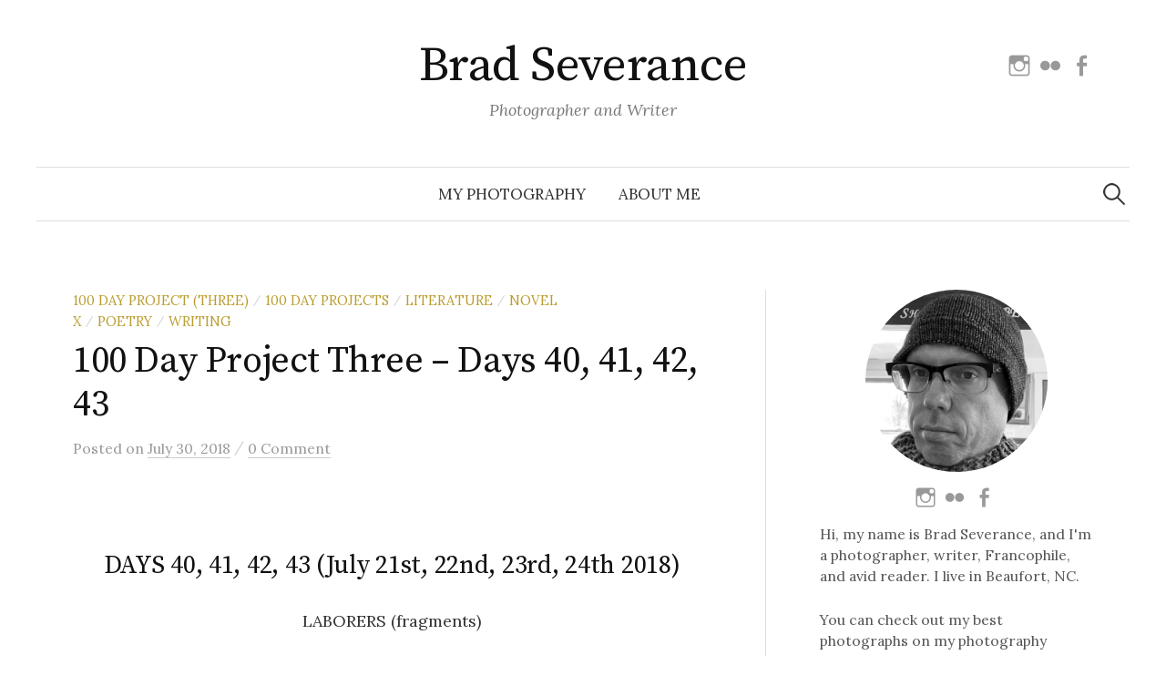

--- FILE ---
content_type: text/html; charset=UTF-8
request_url: http://www.bradseverance.com/100-day-project-3-days-40-41-42-43/
body_size: 18287
content:
<!DOCTYPE html>
<html lang="en-US">
<head>
<meta charset="UTF-8">
<meta name="viewport" content="width=device-width, initial-scale=1">
<link rel="pingback" href="http://www.bradseverance.com/xmlrpc.php">
<title>100 Day Project Three &#8211; Days 40, 41, 42, 43 &#8211; Brad Severance</title>
<meta name='robots' content='max-image-preview:large' />
<link rel='dns-prefetch' href='//www.bradseverance.com' />
<link rel='dns-prefetch' href='//secure.gravatar.com' />
<link rel='dns-prefetch' href='//stats.wp.com' />
<link rel='dns-prefetch' href='//fonts.googleapis.com' />
<link rel='dns-prefetch' href='//v0.wordpress.com' />
<link rel='dns-prefetch' href='//widgets.wp.com' />
<link rel='dns-prefetch' href='//s0.wp.com' />
<link rel='dns-prefetch' href='//0.gravatar.com' />
<link rel='dns-prefetch' href='//1.gravatar.com' />
<link rel='dns-prefetch' href='//2.gravatar.com' />
<link rel='preconnect' href='//i0.wp.com' />
<link rel='preconnect' href='//c0.wp.com' />
<link rel="alternate" type="application/rss+xml" title="Brad Severance &raquo; Feed" href="https://www.bradseverance.com/feed/" />
<link rel="alternate" type="application/rss+xml" title="Brad Severance &raquo; Comments Feed" href="https://www.bradseverance.com/comments/feed/" />
<link rel="alternate" type="application/rss+xml" title="Brad Severance &raquo; 100 Day Project Three &#8211; Days 40, 41, 42, 43 Comments Feed" href="https://www.bradseverance.com/100-day-project-3-days-40-41-42-43/feed/" />
<link rel="alternate" title="oEmbed (JSON)" type="application/json+oembed" href="https://www.bradseverance.com/wp-json/oembed/1.0/embed?url=https%3A%2F%2Fwww.bradseverance.com%2F100-day-project-3-days-40-41-42-43%2F" />
<link rel="alternate" title="oEmbed (XML)" type="text/xml+oembed" href="https://www.bradseverance.com/wp-json/oembed/1.0/embed?url=https%3A%2F%2Fwww.bradseverance.com%2F100-day-project-3-days-40-41-42-43%2F&#038;format=xml" />
<style id='wp-img-auto-sizes-contain-inline-css' type='text/css'>
img:is([sizes=auto i],[sizes^="auto," i]){contain-intrinsic-size:3000px 1500px}
/*# sourceURL=wp-img-auto-sizes-contain-inline-css */
</style>
<link rel='stylesheet' id='jetpack_related-posts-css' href='https://c0.wp.com/p/jetpack/15.4/modules/related-posts/related-posts.css' type='text/css' media='all' />
<style id='wp-emoji-styles-inline-css' type='text/css'>

	img.wp-smiley, img.emoji {
		display: inline !important;
		border: none !important;
		box-shadow: none !important;
		height: 1em !important;
		width: 1em !important;
		margin: 0 0.07em !important;
		vertical-align: -0.1em !important;
		background: none !important;
		padding: 0 !important;
	}
/*# sourceURL=wp-emoji-styles-inline-css */
</style>
<style id='wp-block-library-inline-css' type='text/css'>
:root{--wp-block-synced-color:#7a00df;--wp-block-synced-color--rgb:122,0,223;--wp-bound-block-color:var(--wp-block-synced-color);--wp-editor-canvas-background:#ddd;--wp-admin-theme-color:#007cba;--wp-admin-theme-color--rgb:0,124,186;--wp-admin-theme-color-darker-10:#006ba1;--wp-admin-theme-color-darker-10--rgb:0,107,160.5;--wp-admin-theme-color-darker-20:#005a87;--wp-admin-theme-color-darker-20--rgb:0,90,135;--wp-admin-border-width-focus:2px}@media (min-resolution:192dpi){:root{--wp-admin-border-width-focus:1.5px}}.wp-element-button{cursor:pointer}:root .has-very-light-gray-background-color{background-color:#eee}:root .has-very-dark-gray-background-color{background-color:#313131}:root .has-very-light-gray-color{color:#eee}:root .has-very-dark-gray-color{color:#313131}:root .has-vivid-green-cyan-to-vivid-cyan-blue-gradient-background{background:linear-gradient(135deg,#00d084,#0693e3)}:root .has-purple-crush-gradient-background{background:linear-gradient(135deg,#34e2e4,#4721fb 50%,#ab1dfe)}:root .has-hazy-dawn-gradient-background{background:linear-gradient(135deg,#faaca8,#dad0ec)}:root .has-subdued-olive-gradient-background{background:linear-gradient(135deg,#fafae1,#67a671)}:root .has-atomic-cream-gradient-background{background:linear-gradient(135deg,#fdd79a,#004a59)}:root .has-nightshade-gradient-background{background:linear-gradient(135deg,#330968,#31cdcf)}:root .has-midnight-gradient-background{background:linear-gradient(135deg,#020381,#2874fc)}:root{--wp--preset--font-size--normal:16px;--wp--preset--font-size--huge:42px}.has-regular-font-size{font-size:1em}.has-larger-font-size{font-size:2.625em}.has-normal-font-size{font-size:var(--wp--preset--font-size--normal)}.has-huge-font-size{font-size:var(--wp--preset--font-size--huge)}:root .has-text-align-center{text-align:center}:root .has-text-align-left{text-align:left}:root .has-text-align-right{text-align:right}.has-fit-text{white-space:nowrap!important}#end-resizable-editor-section{display:none}.aligncenter{clear:both}.items-justified-left{justify-content:flex-start}.items-justified-center{justify-content:center}.items-justified-right{justify-content:flex-end}.items-justified-space-between{justify-content:space-between}.screen-reader-text{word-wrap:normal!important;border:0;clip-path:inset(50%);height:1px;margin:-1px;overflow:hidden;padding:0;position:absolute;width:1px}.screen-reader-text:focus{background-color:#ddd;clip-path:none;color:#444;display:block;font-size:1em;height:auto;left:5px;line-height:normal;padding:15px 23px 14px;text-decoration:none;top:5px;width:auto;z-index:100000}html :where(.has-border-color){border-style:solid}html :where([style*=border-top-color]){border-top-style:solid}html :where([style*=border-right-color]){border-right-style:solid}html :where([style*=border-bottom-color]){border-bottom-style:solid}html :where([style*=border-left-color]){border-left-style:solid}html :where([style*=border-width]){border-style:solid}html :where([style*=border-top-width]){border-top-style:solid}html :where([style*=border-right-width]){border-right-style:solid}html :where([style*=border-bottom-width]){border-bottom-style:solid}html :where([style*=border-left-width]){border-left-style:solid}html :where(img[class*=wp-image-]){height:auto;max-width:100%}:where(figure){margin:0 0 1em}html :where(.is-position-sticky){--wp-admin--admin-bar--position-offset:var(--wp-admin--admin-bar--height,0px)}@media screen and (max-width:600px){html :where(.is-position-sticky){--wp-admin--admin-bar--position-offset:0px}}

/*# sourceURL=wp-block-library-inline-css */
</style><style id='global-styles-inline-css' type='text/css'>
:root{--wp--preset--aspect-ratio--square: 1;--wp--preset--aspect-ratio--4-3: 4/3;--wp--preset--aspect-ratio--3-4: 3/4;--wp--preset--aspect-ratio--3-2: 3/2;--wp--preset--aspect-ratio--2-3: 2/3;--wp--preset--aspect-ratio--16-9: 16/9;--wp--preset--aspect-ratio--9-16: 9/16;--wp--preset--color--black: #000000;--wp--preset--color--cyan-bluish-gray: #abb8c3;--wp--preset--color--white: #ffffff;--wp--preset--color--pale-pink: #f78da7;--wp--preset--color--vivid-red: #cf2e2e;--wp--preset--color--luminous-vivid-orange: #ff6900;--wp--preset--color--luminous-vivid-amber: #fcb900;--wp--preset--color--light-green-cyan: #7bdcb5;--wp--preset--color--vivid-green-cyan: #00d084;--wp--preset--color--pale-cyan-blue: #8ed1fc;--wp--preset--color--vivid-cyan-blue: #0693e3;--wp--preset--color--vivid-purple: #9b51e0;--wp--preset--gradient--vivid-cyan-blue-to-vivid-purple: linear-gradient(135deg,rgb(6,147,227) 0%,rgb(155,81,224) 100%);--wp--preset--gradient--light-green-cyan-to-vivid-green-cyan: linear-gradient(135deg,rgb(122,220,180) 0%,rgb(0,208,130) 100%);--wp--preset--gradient--luminous-vivid-amber-to-luminous-vivid-orange: linear-gradient(135deg,rgb(252,185,0) 0%,rgb(255,105,0) 100%);--wp--preset--gradient--luminous-vivid-orange-to-vivid-red: linear-gradient(135deg,rgb(255,105,0) 0%,rgb(207,46,46) 100%);--wp--preset--gradient--very-light-gray-to-cyan-bluish-gray: linear-gradient(135deg,rgb(238,238,238) 0%,rgb(169,184,195) 100%);--wp--preset--gradient--cool-to-warm-spectrum: linear-gradient(135deg,rgb(74,234,220) 0%,rgb(151,120,209) 20%,rgb(207,42,186) 40%,rgb(238,44,130) 60%,rgb(251,105,98) 80%,rgb(254,248,76) 100%);--wp--preset--gradient--blush-light-purple: linear-gradient(135deg,rgb(255,206,236) 0%,rgb(152,150,240) 100%);--wp--preset--gradient--blush-bordeaux: linear-gradient(135deg,rgb(254,205,165) 0%,rgb(254,45,45) 50%,rgb(107,0,62) 100%);--wp--preset--gradient--luminous-dusk: linear-gradient(135deg,rgb(255,203,112) 0%,rgb(199,81,192) 50%,rgb(65,88,208) 100%);--wp--preset--gradient--pale-ocean: linear-gradient(135deg,rgb(255,245,203) 0%,rgb(182,227,212) 50%,rgb(51,167,181) 100%);--wp--preset--gradient--electric-grass: linear-gradient(135deg,rgb(202,248,128) 0%,rgb(113,206,126) 100%);--wp--preset--gradient--midnight: linear-gradient(135deg,rgb(2,3,129) 0%,rgb(40,116,252) 100%);--wp--preset--font-size--small: 13px;--wp--preset--font-size--medium: 20px;--wp--preset--font-size--large: 36px;--wp--preset--font-size--x-large: 42px;--wp--preset--spacing--20: 0.44rem;--wp--preset--spacing--30: 0.67rem;--wp--preset--spacing--40: 1rem;--wp--preset--spacing--50: 1.5rem;--wp--preset--spacing--60: 2.25rem;--wp--preset--spacing--70: 3.38rem;--wp--preset--spacing--80: 5.06rem;--wp--preset--shadow--natural: 6px 6px 9px rgba(0, 0, 0, 0.2);--wp--preset--shadow--deep: 12px 12px 50px rgba(0, 0, 0, 0.4);--wp--preset--shadow--sharp: 6px 6px 0px rgba(0, 0, 0, 0.2);--wp--preset--shadow--outlined: 6px 6px 0px -3px rgb(255, 255, 255), 6px 6px rgb(0, 0, 0);--wp--preset--shadow--crisp: 6px 6px 0px rgb(0, 0, 0);}:where(body) { margin: 0; }:where(.is-layout-flex){gap: 0.5em;}:where(.is-layout-grid){gap: 0.5em;}body .is-layout-flex{display: flex;}.is-layout-flex{flex-wrap: wrap;align-items: center;}.is-layout-flex > :is(*, div){margin: 0;}body .is-layout-grid{display: grid;}.is-layout-grid > :is(*, div){margin: 0;}body{padding-top: 0px;padding-right: 0px;padding-bottom: 0px;padding-left: 0px;}a:where(:not(.wp-element-button)){text-decoration: underline;}:root :where(.wp-element-button, .wp-block-button__link){background-color: #32373c;border-width: 0;color: #fff;font-family: inherit;font-size: inherit;font-style: inherit;font-weight: inherit;letter-spacing: inherit;line-height: inherit;padding-top: calc(0.667em + 2px);padding-right: calc(1.333em + 2px);padding-bottom: calc(0.667em + 2px);padding-left: calc(1.333em + 2px);text-decoration: none;text-transform: inherit;}.has-black-color{color: var(--wp--preset--color--black) !important;}.has-cyan-bluish-gray-color{color: var(--wp--preset--color--cyan-bluish-gray) !important;}.has-white-color{color: var(--wp--preset--color--white) !important;}.has-pale-pink-color{color: var(--wp--preset--color--pale-pink) !important;}.has-vivid-red-color{color: var(--wp--preset--color--vivid-red) !important;}.has-luminous-vivid-orange-color{color: var(--wp--preset--color--luminous-vivid-orange) !important;}.has-luminous-vivid-amber-color{color: var(--wp--preset--color--luminous-vivid-amber) !important;}.has-light-green-cyan-color{color: var(--wp--preset--color--light-green-cyan) !important;}.has-vivid-green-cyan-color{color: var(--wp--preset--color--vivid-green-cyan) !important;}.has-pale-cyan-blue-color{color: var(--wp--preset--color--pale-cyan-blue) !important;}.has-vivid-cyan-blue-color{color: var(--wp--preset--color--vivid-cyan-blue) !important;}.has-vivid-purple-color{color: var(--wp--preset--color--vivid-purple) !important;}.has-black-background-color{background-color: var(--wp--preset--color--black) !important;}.has-cyan-bluish-gray-background-color{background-color: var(--wp--preset--color--cyan-bluish-gray) !important;}.has-white-background-color{background-color: var(--wp--preset--color--white) !important;}.has-pale-pink-background-color{background-color: var(--wp--preset--color--pale-pink) !important;}.has-vivid-red-background-color{background-color: var(--wp--preset--color--vivid-red) !important;}.has-luminous-vivid-orange-background-color{background-color: var(--wp--preset--color--luminous-vivid-orange) !important;}.has-luminous-vivid-amber-background-color{background-color: var(--wp--preset--color--luminous-vivid-amber) !important;}.has-light-green-cyan-background-color{background-color: var(--wp--preset--color--light-green-cyan) !important;}.has-vivid-green-cyan-background-color{background-color: var(--wp--preset--color--vivid-green-cyan) !important;}.has-pale-cyan-blue-background-color{background-color: var(--wp--preset--color--pale-cyan-blue) !important;}.has-vivid-cyan-blue-background-color{background-color: var(--wp--preset--color--vivid-cyan-blue) !important;}.has-vivid-purple-background-color{background-color: var(--wp--preset--color--vivid-purple) !important;}.has-black-border-color{border-color: var(--wp--preset--color--black) !important;}.has-cyan-bluish-gray-border-color{border-color: var(--wp--preset--color--cyan-bluish-gray) !important;}.has-white-border-color{border-color: var(--wp--preset--color--white) !important;}.has-pale-pink-border-color{border-color: var(--wp--preset--color--pale-pink) !important;}.has-vivid-red-border-color{border-color: var(--wp--preset--color--vivid-red) !important;}.has-luminous-vivid-orange-border-color{border-color: var(--wp--preset--color--luminous-vivid-orange) !important;}.has-luminous-vivid-amber-border-color{border-color: var(--wp--preset--color--luminous-vivid-amber) !important;}.has-light-green-cyan-border-color{border-color: var(--wp--preset--color--light-green-cyan) !important;}.has-vivid-green-cyan-border-color{border-color: var(--wp--preset--color--vivid-green-cyan) !important;}.has-pale-cyan-blue-border-color{border-color: var(--wp--preset--color--pale-cyan-blue) !important;}.has-vivid-cyan-blue-border-color{border-color: var(--wp--preset--color--vivid-cyan-blue) !important;}.has-vivid-purple-border-color{border-color: var(--wp--preset--color--vivid-purple) !important;}.has-vivid-cyan-blue-to-vivid-purple-gradient-background{background: var(--wp--preset--gradient--vivid-cyan-blue-to-vivid-purple) !important;}.has-light-green-cyan-to-vivid-green-cyan-gradient-background{background: var(--wp--preset--gradient--light-green-cyan-to-vivid-green-cyan) !important;}.has-luminous-vivid-amber-to-luminous-vivid-orange-gradient-background{background: var(--wp--preset--gradient--luminous-vivid-amber-to-luminous-vivid-orange) !important;}.has-luminous-vivid-orange-to-vivid-red-gradient-background{background: var(--wp--preset--gradient--luminous-vivid-orange-to-vivid-red) !important;}.has-very-light-gray-to-cyan-bluish-gray-gradient-background{background: var(--wp--preset--gradient--very-light-gray-to-cyan-bluish-gray) !important;}.has-cool-to-warm-spectrum-gradient-background{background: var(--wp--preset--gradient--cool-to-warm-spectrum) !important;}.has-blush-light-purple-gradient-background{background: var(--wp--preset--gradient--blush-light-purple) !important;}.has-blush-bordeaux-gradient-background{background: var(--wp--preset--gradient--blush-bordeaux) !important;}.has-luminous-dusk-gradient-background{background: var(--wp--preset--gradient--luminous-dusk) !important;}.has-pale-ocean-gradient-background{background: var(--wp--preset--gradient--pale-ocean) !important;}.has-electric-grass-gradient-background{background: var(--wp--preset--gradient--electric-grass) !important;}.has-midnight-gradient-background{background: var(--wp--preset--gradient--midnight) !important;}.has-small-font-size{font-size: var(--wp--preset--font-size--small) !important;}.has-medium-font-size{font-size: var(--wp--preset--font-size--medium) !important;}.has-large-font-size{font-size: var(--wp--preset--font-size--large) !important;}.has-x-large-font-size{font-size: var(--wp--preset--font-size--x-large) !important;}
/*# sourceURL=global-styles-inline-css */
</style>

<style id='classic-theme-styles-inline-css' type='text/css'>
.wp-block-button__link{background-color:#32373c;border-radius:9999px;box-shadow:none;color:#fff;font-size:1.125em;padding:calc(.667em + 2px) calc(1.333em + 2px);text-decoration:none}.wp-block-file__button{background:#32373c;color:#fff}.wp-block-accordion-heading{margin:0}.wp-block-accordion-heading__toggle{background-color:inherit!important;color:inherit!important}.wp-block-accordion-heading__toggle:not(:focus-visible){outline:none}.wp-block-accordion-heading__toggle:focus,.wp-block-accordion-heading__toggle:hover{background-color:inherit!important;border:none;box-shadow:none;color:inherit;padding:var(--wp--preset--spacing--20,1em) 0;text-decoration:none}.wp-block-accordion-heading__toggle:focus-visible{outline:auto;outline-offset:0}
/*# sourceURL=http://www.bradseverance.com/wp-content/plugins/gutenberg/build/styles/block-library/classic.min.css */
</style>
<link rel='stylesheet' id='contact-form-7-css' href='http://www.bradseverance.com/wp-content/plugins/contact-form-7/includes/css/styles.css?ver=6.1.4' type='text/css' media='all' />
<link rel='stylesheet' id='responsive-lightbox-nivo_lightbox-css-css' href='http://www.bradseverance.com/wp-content/plugins/responsive-lightbox-lite/assets/nivo-lightbox/nivo-lightbox.css?ver=6.9' type='text/css' media='all' />
<link rel='stylesheet' id='responsive-lightbox-nivo_lightbox-css-d-css' href='http://www.bradseverance.com/wp-content/plugins/responsive-lightbox-lite/assets/nivo-lightbox/themes/default/default.css?ver=6.9' type='text/css' media='all' />
<link rel='stylesheet' id='mc4wp-form-basic-css' href='http://www.bradseverance.com/wp-content/plugins/mailchimp-for-wp/assets/css/form-basic.css?ver=4.11.1' type='text/css' media='all' />
<link rel='stylesheet' id='graphy-font-css' href='https://fonts.googleapis.com/css?family=Source+Serif+Pro%3A400%7CLora%3A400%2C400italic%2C700&#038;subset=latin%2Clatin-ext' type='text/css' media='all' />
<link rel='stylesheet' id='genericons-css' href='https://c0.wp.com/p/jetpack/15.4/_inc/genericons/genericons/genericons.css' type='text/css' media='all' />
<link rel='stylesheet' id='normalize-css' href='http://www.bradseverance.com/wp-content/themes/graphy-pro/css/normalize.css?ver=4.1.1' type='text/css' media='all' />
<link rel='stylesheet' id='graphy-style-css' href='http://www.bradseverance.com/wp-content/themes/graphy-pro/style.css?ver=2.3.2' type='text/css' media='all' />
<link rel='stylesheet' id='jetpack_likes-css' href='https://c0.wp.com/p/jetpack/15.4/modules/likes/style.css' type='text/css' media='all' />
<link rel='stylesheet' id='photonic-slider-css' href='http://www.bradseverance.com/wp-content/plugins/photonic/include/ext/splide/splide.min.css?ver=20260111-205626' type='text/css' media='all' />
<link rel='stylesheet' id='photonic-lightbox-css' href='http://www.bradseverance.com/wp-content/plugins/photonic/include/ext/baguettebox/baguettebox.min.css?ver=20260111-205626' type='text/css' media='all' />
<link rel='stylesheet' id='photonic-css' href='http://www.bradseverance.com/wp-content/plugins/photonic/include/css/front-end/core/photonic.min.css?ver=20260111-205626' type='text/css' media='all' />
<style id='photonic-inline-css' type='text/css'>
/* Dynamically generated CSS */
.photonic-panel { background:  rgb(17,17,17)  !important;

	border-top: none;
	border-right: none;
	border-bottom: none;
	border-left: none;
 }
.photonic-random-layout .photonic-thumb { padding: 2px}
.photonic-masonry-layout .photonic-thumb, .photonic-masonry-horizontal-layout .photonic-thumb { padding: 2px}
.photonic-mosaic-layout .photonic-thumb { padding: 2px}

/*# sourceURL=photonic-inline-css */
</style>
<link rel='stylesheet' id='sharedaddy-css' href='https://c0.wp.com/p/jetpack/15.4/modules/sharedaddy/sharing.css' type='text/css' media='all' />
<link rel='stylesheet' id='social-logos-css' href='https://c0.wp.com/p/jetpack/15.4/_inc/social-logos/social-logos.min.css' type='text/css' media='all' />
<script type="text/javascript" id="jetpack_related-posts-js-extra">
/* <![CDATA[ */
var related_posts_js_options = {"post_heading":"h4"};
//# sourceURL=jetpack_related-posts-js-extra
/* ]]> */
</script>
<script type="text/javascript" src="https://c0.wp.com/p/jetpack/15.4/_inc/build/related-posts/related-posts.min.js" id="jetpack_related-posts-js"></script>
<script type="text/javascript" src="https://c0.wp.com/c/6.9/wp-includes/js/jquery/jquery.min.js" id="jquery-core-js"></script>
<script type="text/javascript" src="https://c0.wp.com/c/6.9/wp-includes/js/jquery/jquery-migrate.min.js" id="jquery-migrate-js"></script>
<script type="text/javascript" src="http://www.bradseverance.com/wp-content/plugins/responsive-lightbox-lite/assets/nivo-lightbox/nivo-lightbox.min.js?ver=6.9" id="responsive-lightbox-nivo_lightbox-js"></script>
<script type="text/javascript" id="responsive-lightbox-lite-script-js-extra">
/* <![CDATA[ */
var rllArgs = {"script":"nivo_lightbox","selector":"lightbox","custom_events":""};
//# sourceURL=responsive-lightbox-lite-script-js-extra
/* ]]> */
</script>
<script type="text/javascript" src="http://www.bradseverance.com/wp-content/plugins/responsive-lightbox-lite/assets/inc/script.js?ver=6.9" id="responsive-lightbox-lite-script-js"></script>
<link rel="https://api.w.org/" href="https://www.bradseverance.com/wp-json/" /><link rel="alternate" title="JSON" type="application/json" href="https://www.bradseverance.com/wp-json/wp/v2/posts/4138" /><link rel="EditURI" type="application/rsd+xml" title="RSD" href="https://www.bradseverance.com/xmlrpc.php?rsd" />
<meta name="generator" content="WordPress 6.9" />
<link rel="canonical" href="https://www.bradseverance.com/100-day-project-3-days-40-41-42-43/" />
<link rel='shortlink' href='https://wp.me/p7FTva-14K' />
	<style>img#wpstats{display:none}</style>
			<style type="text/css">
		/* Fonts */
				body {
								}
		@media screen and (max-width: 782px) {
								}
		
		/* Colors */
				
				/* Title */
			.site-title {
																															}
								
						/* Category Colors */
																																																																																																												</style>
		<style type="text/css" id="graphy-custom-css">
			</style>
	<style>.mc4wp-checkbox-wp-comment-form{clear:both;width:auto;display:block;position:static}.mc4wp-checkbox-wp-comment-form input{float:none;vertical-align:middle;-webkit-appearance:checkbox;width:auto;max-width:21px;margin:0 6px 0 0;padding:0;position:static;display:inline-block!important}.mc4wp-checkbox-wp-comment-form label{float:none;cursor:pointer;width:auto;margin:0 0 16px;display:block;position:static}</style>
<!-- Jetpack Open Graph Tags -->
<meta property="og:type" content="article" />
<meta property="og:title" content="100 Day Project Three &#8211; Days 40, 41, 42, 43" />
<meta property="og:url" content="https://www.bradseverance.com/100-day-project-3-days-40-41-42-43/" />
<meta property="og:description" content="DAYS 40, 41, 42, 43 (July 21st, 22nd, 23rd, 24th 2018) LABORERS (fragments) One day you’ll walk like her— like a broken marionette. A subtle distance in years disjoints your limbs from hers. It&amp;#82…" />
<meta property="article:published_time" content="2018-07-31T01:55:07+00:00" />
<meta property="article:modified_time" content="2018-07-31T01:56:05+00:00" />
<meta property="og:site_name" content="Brad Severance" />
<meta property="og:image" content="https://i0.wp.com/www.bradseverance.com/wp-content/uploads/2013/10/writing.jpg?fit=860%2C300&#038;ssl=1" />
<meta property="og:image:width" content="860" />
<meta property="og:image:height" content="300" />
<meta property="og:image:alt" content="writing" />
<meta property="og:locale" content="en_US" />
<meta name="twitter:site" content="@bradseverance" />
<meta name="twitter:text:title" content="100 Day Project Three &#8211; Days 40, 41, 42, 43" />
<meta name="twitter:image" content="https://i0.wp.com/www.bradseverance.com/wp-content/uploads/2013/10/writing.jpg?fit=860%2C300&#038;ssl=1&#038;w=640" />
<meta name="twitter:image:alt" content="writing" />
<meta name="twitter:card" content="summary_large_image" />

<!-- End Jetpack Open Graph Tags -->
		<style type="text/css" id="wp-custom-css">
			.bs-wrap {
	word-wrap: normal !important;
	overflow-wrap: normal !important;
}

.bs-center-text {
  text-align: center;	
}

.bs-no-underline > a {
	text-decoration: none !important;
}

figcaption {
	text-align: center
}

.no-top-margin {
margin-top: 0 !important;
}

.margin-bottom-10px {
margin-bottom: 10px;
}

@media only screen and (max-width: 375px) {
	.site-title {
		font-size: 40px;
	}
}

#graphy_profile-6, #custom_html-7 {
	margin-bottom: 10px;
}

.no-margin {
	margin: 0;
}		</style>
		<link rel='stylesheet' id='jetpack-swiper-library-css' href='https://c0.wp.com/p/jetpack/15.4/_inc/blocks/swiper.css' type='text/css' media='all' />
<link rel='stylesheet' id='jetpack-carousel-css' href='https://c0.wp.com/p/jetpack/15.4/modules/carousel/jetpack-carousel.css' type='text/css' media='all' />
</head>

<body class="wp-singular post-template-default single single-post postid-4138 single-format-standard wp-theme-graphy-pro has-sidebar footer-0 has-avatars">
<div id="page" class="hfeed site">
	<a class="skip-link screen-reader-text" href="#content">Skip to content</a>

	<header id="masthead" class="site-header">

		<div class="site-branding">
					<div class="site-title"><a href="https://www.bradseverance.com/" rel="home">Brad Severance</a></div>
						<div class="site-description">Photographer and Writer</div>
							<nav id="header-social-link" class="header-social-link social-link">
				<div class="menu-social-links-container"><ul id="menu-social-links" class="menu"><li id="menu-item-5768" class="menu-item menu-item-type-custom menu-item-object-custom menu-item-5768"><a target="_blank" href="https://www.instagram.com/bradseverance/"><span class="screen-reader-text">Instagram</span></a></li>
<li id="menu-item-5770" class="menu-item menu-item-type-custom menu-item-object-custom menu-item-5770"><a target="_blank" href="https://www.flickr.com/photos/brad-severance/"><span class="screen-reader-text">Flickr</span></a></li>
<li id="menu-item-5764" class="menu-item menu-item-type-custom menu-item-object-custom menu-item-5764"><a target="_blank" href="https://www.facebook.com/brad.severance.3/"><span class="screen-reader-text">Facebook</span></a></li>
</ul></div>			</nav><!-- #header-social-link -->
				</div><!-- .site-branding -->

				<nav id="site-navigation" class="main-navigation">
			<button class="menu-toggle"><span class="menu-text">Menu</span></button>
			<div class="menu-top-container"><ul id="menu-top" class="menu"><li id="menu-item-3201" class="menu-item menu-item-type-custom menu-item-object-custom menu-item-3201"><a target="_blank" href="https://photography.bradseverance.com">My Photography</a></li>
<li id="menu-item-8566" class="menu-item menu-item-type-post_type menu-item-object-page menu-item-8566"><a href="https://www.bradseverance.com/contact/">About Me</a></li>
</ul></div>						<form role="search" method="get" class="search-form" action="https://www.bradseverance.com/">
				<label>
					<span class="screen-reader-text">Search for:</span>
					<input type="search" class="search-field" placeholder="Search &hellip;" value="" name="s" />
				</label>
				<input type="submit" class="search-submit" value="Search" />
			</form>					</nav><!-- #site-navigation -->
		

		
		
	</header><!-- #masthead -->

	<div id="content" class="site-content">

	<div id="primary" class="content-area">
		<main id="main" class="site-main">

		
			
<div class="post-full post-full-summary">
	<article id="post-4138" class="post-4138 post type-post status-publish format-standard has-post-thumbnail hentry category-100-day-project-three category-100-day-projects category-literature category-novel-x category-poetry category-writing tag-00-day-project-three tag-100-day-project tag-creativity tag-literature tag-novel-x tag-poetry-2">
		<header class="entry-header">
			<div class="cat-links"><a rel="category tag" href="https://www.bradseverance.com/category/100-day-projects/100-day-project-three/" class="category category-137">100 Day Project (Three)</a><span class="category-sep">/</span><a rel="category tag" href="https://www.bradseverance.com/category/100-day-projects/" class="category category-136">100 Day Projects</a><span class="category-sep">/</span><a rel="category tag" href="https://www.bradseverance.com/category/literature/" class="category category-18">Literature</a><span class="category-sep">/</span><a rel="category tag" href="https://www.bradseverance.com/category/novel-x/" class="category category-141">Novel X</a><span class="category-sep">/</span><a rel="category tag" href="https://www.bradseverance.com/category/writing/poetry/" class="category category-43">Poetry</a><span class="category-sep">/</span><a rel="category tag" href="https://www.bradseverance.com/category/writing/" class="category category-5">Writing</a></div><!-- .cat-links -->
			<h1 class="entry-title">100 Day Project Three &#8211; Days 40, 41, 42, 43</h1>
					<div class="entry-meta">
					Posted							<span class="posted-on">on			<a href="https://www.bradseverance.com/100-day-project-3-days-40-41-42-43/" rel="bookmark"><time class="entry-date published updated" datetime="2018-07-30T20:55:07-05:00">July 30, 2018</time></a>			</span>
												<span class="entry-meta-sep"> / </span>
						<span class="comments-link">
				<a href="https://www.bradseverance.com/100-day-project-3-days-40-41-42-43/#respond">0 Comment</a>			</span>
			</div><!-- .entry-meta -->
							</header><!-- .entry-header -->

		<div class="entry-content">
			<h2 style="text-align: center;">DAYS 40, 41, 42, 43 (July 21st, 22nd, 23rd, 24th 2018)</h2>
<p style="text-align: center;">LABORERS (fragments)</p>
<p><em>One day you’ll walk like her—<br />
like a broken marionette.</p>
<p>A subtle distance in years<br />
disjoints your limbs from hers.</p>
<p>It&#8217;s her pain you feel—<br />
a malignant baton.</p>
<p>This terrible body—<br />
at once so lovely and horrifying.</em></p>
<hr />
<p><img data-recalc-dims="1" fetchpriority="high" decoding="async" data-attachment-id="3027" data-permalink="https://www.bradseverance.com/reflections-and-announcement/novel_x/" data-orig-file="https://i0.wp.com/www.bradseverance.com/wp-content/uploads/2017/08/Novel_X.png?fit=700%2C150&amp;ssl=1" data-orig-size="700,150" data-comments-opened="1" data-image-meta="{&quot;aperture&quot;:&quot;0&quot;,&quot;credit&quot;:&quot;&quot;,&quot;camera&quot;:&quot;&quot;,&quot;caption&quot;:&quot;&quot;,&quot;created_timestamp&quot;:&quot;0&quot;,&quot;copyright&quot;:&quot;&quot;,&quot;focal_length&quot;:&quot;0&quot;,&quot;iso&quot;:&quot;0&quot;,&quot;shutter_speed&quot;:&quot;0&quot;,&quot;title&quot;:&quot;&quot;,&quot;orientation&quot;:&quot;0&quot;}" data-image-title="Novel X" data-image-description="&lt;p&gt;Novel X&lt;/p&gt;
" data-image-caption="&lt;p&gt;Novel X&lt;/p&gt;
" data-medium-file="https://i0.wp.com/www.bradseverance.com/wp-content/uploads/2017/08/Novel_X.png?fit=300%2C64&amp;ssl=1" data-large-file="https://i0.wp.com/www.bradseverance.com/wp-content/uploads/2017/08/Novel_X.png?fit=700%2C150&amp;ssl=1" class="size-full wp-image-3027" src="https://i0.wp.com/www.bradseverance.com/wp-content/uploads/2017/08/Novel_X.png?resize=700%2C150&#038;ssl=1" alt="Novel X" width="700" height="150" srcset="https://i0.wp.com/www.bradseverance.com/wp-content/uploads/2017/08/Novel_X.png?w=700&amp;ssl=1 700w, https://i0.wp.com/www.bradseverance.com/wp-content/uploads/2017/08/Novel_X.png?resize=300%2C64&amp;ssl=1 300w" sizes="(max-width: 700px) 100vw, 700px" /></p>
<p><strong>Disclaimer:</strong> I&#8217;ve fallen quite behind! In order to catch up, I&#8217;m putting Novel X on hold and concentrating on poetry!</p>
<p style="text-align: center;"><a href="http://the100dayproject.com/about/" target="_blank" rel="naoopener noopener noreferrer"><span style="font-weight: bold;">The 100 Day Project</span></a></p>
<p><img data-recalc-dims="1" decoding="async" data-attachment-id="2460" data-permalink="https://www.bradseverance.com/?attachment_id=2460" data-orig-file="https://i0.wp.com/www.bradseverance.com/wp-content/uploads/2017/05/100DayProject.jpg?fit=480%2C640&amp;ssl=1" data-orig-size="480,640" data-comments-opened="1" data-image-meta="{&quot;aperture&quot;:&quot;0&quot;,&quot;credit&quot;:&quot;&quot;,&quot;camera&quot;:&quot;&quot;,&quot;caption&quot;:&quot;&quot;,&quot;created_timestamp&quot;:&quot;0&quot;,&quot;copyright&quot;:&quot;&quot;,&quot;focal_length&quot;:&quot;0&quot;,&quot;iso&quot;:&quot;0&quot;,&quot;shutter_speed&quot;:&quot;0&quot;,&quot;title&quot;:&quot;&quot;,&quot;orientation&quot;:&quot;1&quot;}" data-image-title="The 100 Day Project" data-image-description="" data-image-caption="" data-medium-file="https://i0.wp.com/www.bradseverance.com/wp-content/uploads/2017/05/100DayProject.jpg?fit=225%2C300&amp;ssl=1" data-large-file="https://i0.wp.com/www.bradseverance.com/wp-content/uploads/2017/05/100DayProject.jpg?fit=480%2C640&amp;ssl=1" class="aligncenter size-medium wp-image-2460" src="https://i0.wp.com/www.bradseverance.com/wp-content/uploads/2017/05/100DayProject.jpg?resize=225%2C300&#038;ssl=1" alt="The 100 Day Project" width="225" height="300" srcset="https://i0.wp.com/www.bradseverance.com/wp-content/uploads/2017/05/100DayProject.jpg?resize=225%2C300&amp;ssl=1 225w, https://i0.wp.com/www.bradseverance.com/wp-content/uploads/2017/05/100DayProject.jpg?w=480&amp;ssl=1 480w" sizes="(max-width: 225px) 100vw, 225px" /></p>
<p><em>The 100 Day Project is a creativity excavation. It’s about unearthing dormant or unrealized creativity by committing to a daily practice everyday for 100 days.<br />
Creativity is a skill. The more we practice, the more skilled we become. Practice takes time. Practice takes commitment. Practice is a radical act in this speeded up world. Through practice, we develop a creative habit. Through habit, we reconnect with and know ourselves again as a creative being.</em></p>
<p>I started this, my third, 100 Day Project on June 12th, 2018. My project is to write at least one first-draft stanza inspired by a poem, a quote, an idea, a painting—anything, really (or nothing at all) and to write at least one hundred <a href="https://www.brainpickings.org/2013/11/22/bird-by-bird-anne-lamott/" target="_blank" rel="noopener">shitty first-draft words</a> of my novel. I&#8217;ll post the results <a href="https://www.bradseverance.com/category/100-day-project-three/">here.</a></p>
<p>Enjoy!</p>
<div class="sharedaddy sd-sharing-enabled"><div class="robots-nocontent sd-block sd-social sd-social-icon-text sd-sharing"><h3 class="sd-title">Share this:</h3><div class="sd-content"><ul><li class="share-twitter"><a rel="nofollow noopener noreferrer"
				data-shared="sharing-twitter-4138"
				class="share-twitter sd-button share-icon"
				href="https://www.bradseverance.com/100-day-project-3-days-40-41-42-43/?share=twitter"
				target="_blank"
				aria-labelledby="sharing-twitter-4138"
				>
				<span id="sharing-twitter-4138" hidden>Click to share on X (Opens in new window)</span>
				<span>X</span>
			</a></li><li class="share-facebook"><a rel="nofollow noopener noreferrer"
				data-shared="sharing-facebook-4138"
				class="share-facebook sd-button share-icon"
				href="https://www.bradseverance.com/100-day-project-3-days-40-41-42-43/?share=facebook"
				target="_blank"
				aria-labelledby="sharing-facebook-4138"
				>
				<span id="sharing-facebook-4138" hidden>Click to share on Facebook (Opens in new window)</span>
				<span>Facebook</span>
			</a></li><li class="share-pinterest"><a rel="nofollow noopener noreferrer"
				data-shared="sharing-pinterest-4138"
				class="share-pinterest sd-button share-icon"
				href="https://www.bradseverance.com/100-day-project-3-days-40-41-42-43/?share=pinterest"
				target="_blank"
				aria-labelledby="sharing-pinterest-4138"
				>
				<span id="sharing-pinterest-4138" hidden>Click to share on Pinterest (Opens in new window)</span>
				<span>Pinterest</span>
			</a></li><li class="share-email"><a rel="nofollow noopener noreferrer"
				data-shared="sharing-email-4138"
				class="share-email sd-button share-icon"
				href="mailto:?subject=%5BShared%20Post%5D%20100%20Day%20Project%20Three%20-%20Days%2040%2C%2041%2C%2042%2C%2043&#038;body=https%3A%2F%2Fwww.bradseverance.com%2F100-day-project-3-days-40-41-42-43%2F&#038;share=email"
				target="_blank"
				aria-labelledby="sharing-email-4138"
				data-email-share-error-title="Do you have email set up?" data-email-share-error-text="If you&#039;re having problems sharing via email, you might not have email set up for your browser. You may need to create a new email yourself." data-email-share-nonce="e8ecd7a589" data-email-share-track-url="https://www.bradseverance.com/100-day-project-3-days-40-41-42-43/?share=email">
				<span id="sharing-email-4138" hidden>Click to email a link to a friend (Opens in new window)</span>
				<span>Email</span>
			</a></li><li class="share-print"><a rel="nofollow noopener noreferrer"
				data-shared="sharing-print-4138"
				class="share-print sd-button share-icon"
				href="https://www.bradseverance.com/100-day-project-3-days-40-41-42-43/#print?share=print"
				target="_blank"
				aria-labelledby="sharing-print-4138"
				>
				<span id="sharing-print-4138" hidden>Click to print (Opens in new window)</span>
				<span>Print</span>
			</a></li><li class="share-end"></li></ul></div></div></div><div class='sharedaddy sd-block sd-like jetpack-likes-widget-wrapper jetpack-likes-widget-unloaded' id='like-post-wrapper-113419152-4138-6978315f2d80f' data-src='https://widgets.wp.com/likes/?ver=15.4#blog_id=113419152&amp;post_id=4138&amp;origin=www.bradseverance.com&amp;obj_id=113419152-4138-6978315f2d80f' data-name='like-post-frame-113419152-4138-6978315f2d80f' data-title='Like or Reblog'><h3 class="sd-title">Like this:</h3><div class='likes-widget-placeholder post-likes-widget-placeholder' style='height: 55px;'><span class='button'><span>Like</span></span> <span class="loading">Loading...</span></div><span class='sd-text-color'></span><a class='sd-link-color'></a></div>					</div><!-- .entry-content -->

				<div class="tags-links">
			<a href="https://www.bradseverance.com/tag/00-day-project-three/" rel="tag">!00 Day Project (Three)</a>, <a href="https://www.bradseverance.com/tag/100-day-project/" rel="tag">100 Day Project</a>, <a href="https://www.bradseverance.com/tag/creativity/" rel="tag">Creativity</a>, <a href="https://www.bradseverance.com/tag/literature/" rel="tag">Literature</a>, <a href="https://www.bradseverance.com/tag/novel-x/" rel="tag">Novel X</a>, <a href="https://www.bradseverance.com/tag/poetry-2/" rel="tag">Poetry</a>		</div>
		
		
	</article><!-- #post-## -->
</div><!-- .post-full -->

		<nav class="navigation post-navigation">
		<h2 class="screen-reader-text">Post navigation</h2>
		<div class="nav-links">
			<div class="nav-previous"><div class="post-nav-title">Older post</div><a href="https://www.bradseverance.com/100-day-project-3-days-37-38-39/" rel="prev">100 Day Project Three &#8211; Days 37, 38, 39</a></div><div class="nav-next"><div class="post-nav-title">Newer post</div><a href="https://www.bradseverance.com/100-day-project-3-days-44-45/" rel="next">100 Day Project Three &#8211; Days 44, 45</a></div>		</div><!-- .nav-links -->
	</nav><!-- .post-navigation -->
	
	<div id='jp-relatedposts' class='jp-relatedposts' >
	<h2 class="jp-relatedposts-title">You might also like</h2>
</div>
			
<div id="comments" class="comments-area">

	
	
	
		<div id="respond" class="comment-respond">
		<h3 id="reply-title" class="comment-reply-title">Leave a Comment <small><a rel="nofollow" id="cancel-comment-reply-link" href="/100-day-project-3-days-40-41-42-43/#respond" style="display:none;">Cancel reply</a></small></h3><form action="http://www.bradseverance.com/wp-comments-post.php" method="post" id="commentform" class="comment-form"><p class="comment-notes"><span id="email-notes">Your email address will not be published.</span> <span class="required-field-message">Required fields are marked <span class="required">*</span></span></p><p class="comment-form-comment"><label for="comment">Comment <span class="required">*</span></label> <textarea id="comment" name="comment" cols="45" rows="8" maxlength="65525" required></textarea></p><p class="comment-form-author"><label for="author">Name <span class="required">*</span></label> <input id="author" name="author" type="text" value="" size="30" maxlength="245" autocomplete="name" required /></p>
<p class="comment-form-email"><label for="email">Email <span class="required">*</span></label> <input id="email" name="email" type="email" value="" size="30" maxlength="100" aria-describedby="email-notes" autocomplete="email" required /></p>
<p class="comment-form-url"><label for="url">Website</label> <input id="url" name="url" type="url" value="" size="30" maxlength="200" autocomplete="url" /></p>
<!-- Mailchimp for WordPress v4.11.1 - https://www.mc4wp.com/ --><input type="hidden" name="_mc4wp_subscribe_wp-comment-form" value="0" /><p class="mc4wp-checkbox mc4wp-checkbox-wp-comment-form "><label><input type="checkbox" name="_mc4wp_subscribe_wp-comment-form" value="1" checked="checked"><span>Get my newsletter!</span></label></p><!-- / Mailchimp for WordPress --><p class="comment-subscription-form"><input type="checkbox" name="subscribe_comments" id="subscribe_comments" value="subscribe" style="width: auto; -moz-appearance: checkbox; -webkit-appearance: checkbox;" /> <label class="subscribe-label" id="subscribe-label" for="subscribe_comments">Notify me of follow-up comments by email.</label></p><p class="comment-subscription-form"><input type="checkbox" name="subscribe_blog" id="subscribe_blog" value="subscribe" style="width: auto; -moz-appearance: checkbox; -webkit-appearance: checkbox;" /> <label class="subscribe-label" id="subscribe-blog-label" for="subscribe_blog">Notify me of new posts by email.</label></p><p class="form-submit"><input name="submit" type="submit" id="submit" class="submit" value="Post Comment" /> <input type='hidden' name='comment_post_ID' value='4138' id='comment_post_ID' />
<input type='hidden' name='comment_parent' id='comment_parent' value='0' />
</p><p style="display: none;"><input type="hidden" id="akismet_comment_nonce" name="akismet_comment_nonce" value="ad815a9b44" /></p><p style="display: none !important;" class="akismet-fields-container" data-prefix="ak_"><label>&#916;<textarea name="ak_hp_textarea" cols="45" rows="8" maxlength="100"></textarea></label><input type="hidden" id="ak_js_1" name="ak_js" value="0"/><script>document.getElementById( "ak_js_1" ).setAttribute( "value", ( new Date() ).getTime() );</script></p></form>	</div><!-- #respond -->
	
</div><!-- #comments -->

		
		</main><!-- #main -->
	</div><!-- #primary -->


<div id="secondary" class="sidebar-area" role="complementary">
		<div class="normal-sidebar widget-area">
		<aside id="block-8" class="widget widget_block"><div class="profilewidget">
  <div class="profilewidget-profile">
    <img decoding="async" src="http://www.bradseverance.com/wp-content/uploads/2021/01/profile.png" alt="Brad Severance">
  </div>
  <div class="profilewidget-meta">
    <div class="profilewidget-link menu">
      <a href="https://www.instagram.com/bradseverance/"></a>
      <a href="https://www.flickr.com/photos/brad-severance/"></a>
      <a href="https://www.facebook.com/brad.severance.3"></a>
    </div>
  </div>
  <div class="profilewidget-text">
    <p>Hi, my name is Brad Severance, and I'm a photographer, writer, Francophile, and avid reader. I live in Beaufort, NC.</p>
	<p>You can check out my best photographs on my photography website site at <a style="color: #a62425;" target="_blank" href="https://photography.bradseverance.com/">photography.bradseverance.com</a> and my Flickr profile at <a style="color: #a62425;" target="_blank" href="https://www.flickr.com/photos/brad-severance/">www.flickr.com/photos/brad-severance</a></p>
 	<p>If you wish to contact me, don't hesitate to shoot me an e-mail at <a style="color: #a62425;" href="mailto:me@bradseverance.com">me@bradseverance.com</a></p>
  </div>
</div>
<hr>
<img decoding="async" alt="" style="max-width: 100%;" src="https://i2.wp.com/www.bradseverance.com/wp-content/uploads/2021/01/photo_journey_1.png">
<p style="text-align: center; margin-bottom: 0px">
  <strong>2025 Photo Journey</strong>
</p>
<p style="margin-bottom: 50px">
  <em>To practice and improve my photography, I will post a photo a day for year 2025.</em>
  <br>
  <strong>Check it out here:</strong>
  <a style="color: #a62425;" href="https://www.bradseverance.com/tag/2025-photo-journey/">2025 Photo Journey</a>
</p>

<hr>
<h2 style="text-align: center; font-size: 1.3rem" class="widget-title">Past Projects</h2>
<img decoding="async" alt="" style="max-width: 100%;" src="https://i2.wp.com/www.bradseverance.com/wp-content/uploads/2021/01/photo_journey_1.png">
<p style="text-align: center; margin-bottom: 0px">
  <strong>2024 Photo Journey</strong>
</p>
<p style="margin-bottom: 50px">
  <em>To practice and improve my photography, I posted a photo a day for year 2024.</em>
  <br>
  <strong>Check it out here:</strong>
  <a style="color: #a62425;" href="https://www.bradseverance.com/tag/2024-photo-journey/">2023 Photo Journey</a>
</p>
<img decoding="async" alt="" style="max-width: 100%;" src="https://i2.wp.com/www.bradseverance.com/wp-content/uploads/2021/01/photo_journey_1.png">
<p style="text-align: center; margin-bottom: 0px">
  <strong>2023 Photo Journey</strong>
</p>
<p style="margin-bottom: 50px">
  <em>To practice and improve my photography, I posted a photo a day for year 2023.</em>
  <br>
  <strong>Check it out here:</strong>
  <a style="color: #a62425;" href="https://www.bradseverance.com/tag/2023-photo-journey/">2023 Photo Journey</a>
</p>
<img decoding="async" alt="" style="max-width: 100%;" src="https://i2.wp.com/www.bradseverance.com/wp-content/uploads/2021/01/photo_journey_1.png">
<p style="text-align: center; margin-bottom: 0px">
  <strong>2022 Photo Journey</strong>
</p>
<p>
  <em>To practice and improve my photography, I posted a photo a day for year 2022.</em>
  <br>
  <strong>Check it out here:</strong>
  <a style="color: #a62425;" href="http://www.bradseverance.com/tag/2022-photo-journey/">2022 Photo Journey</a>
</p>
<img decoding="async" alt="" style="max-width: 100%;" src="https://www.bradseverance.com/wp-content/uploads/2021/01/2021_Painting_Poetry_Project.png">
<p style="text-align: center; margin-bottom: 0px">
  <strong>The 2021 Painting &amp; Poetry Project</strong>
</p>
<p>
  <em>Each week, my painter, <a style="color: #a62425;" target="_blank" href="https://studioalchemy.art/">Addie,</a> and I chose a theme upon which to write and paint. We had many exciting topics to explore and were excited to share our work. </em>
  <br>
  <strong>Check it out here:</strong>
  <a style="color: #a62425;" href="https://www.bradseverance.com/tag/the-painting-poetry-project-2021/">The 2021 Painting &amp; Poetry Project</a>
</p>
<img decoding="async" alt="" style="max-width: 100%;" src="https://i2.wp.com/www.bradseverance.com/wp-content/uploads/2021/01/photo_journey_1.png">
<p style="text-align: center; margin-bottom: 0px">
  <strong>2021 Photo Journey</strong>
</p>
<p>
  <em>To practice and improve my photography, I posted a photo a day for year 2021.</em>
  <br>
  <strong>Check it out here:</strong>
  <a style="color: #a62425;" href="https://www.bradseverance.com/tag/2021-photo-journey/">2021 Photo Journey</a>
</p>
<img decoding="async" alt="" style="max-width: 100%;" src="https://www.bradseverance.com/wp-content/uploads/2021/01/30_Day_Poetry_Painting_Challenge.png">
<p style="text-align: center; margin-bottom: 0px">
  <strong>The 30 Day Poetry &amp; Painting Challenge</strong>
</p>
<p>
  <em>Each day, for 30 days, my painter, <a style="color: #a62425;" target="_blank" href="https://studioalchemy.art/">Addie,</a> and I selected a poem (from the public domain). I wrote a poem and she painted a painting inspired by that poem. The result was an outpouring of creative energy. </em>
  <br>
  <strong>Check it out here:</strong>
  <a style="color: #a62425;" href="https://www.bradseverance.com/tag/the-30-day-poetry-and-painting-challenge/">The 30 Day Poetry &amp; Painting Challenge</a>
</p>
<img decoding="async" alt="" style="max-width: 100%;" src="https://www.bradseverance.com/wp-content/uploads/2021/01/photo_journey_2.png">
<p style="text-align: center; margin-bottom: 0px">
  <strong>2020 Photo Journey</strong>
</p>
<p>
  <em>To practice and improve my photography, I posted a photo a day for year 2020.</em>
  <br>
  <strong>Check it out here:</strong>
  <a style="color: #a62425;" href="https://www.bradseverance.com/tag/2020-photo-journey/">2020 Photo Journey</a>
</p>
</aside>	</div><!-- .normal-sidebar -->
		</div><!-- #secondary -->

	</div><!-- #content -->

	<footer id="colophon" class="site-footer">

		
				<div class="site-bottom">

						<nav id="footer-social-link" class="footer-social-link social-link">
				<div class="menu-social-links-container"><ul id="menu-social-links-1" class="menu"><li class="menu-item menu-item-type-custom menu-item-object-custom menu-item-5768"><a target="_blank" href="https://www.instagram.com/bradseverance/"><span class="screen-reader-text">Instagram</span></a></li>
<li class="menu-item menu-item-type-custom menu-item-object-custom menu-item-5770"><a target="_blank" href="https://www.flickr.com/photos/brad-severance/"><span class="screen-reader-text">Flickr</span></a></li>
<li class="menu-item menu-item-type-custom menu-item-object-custom menu-item-5764"><a target="_blank" href="https://www.facebook.com/brad.severance.3/"><span class="screen-reader-text">Facebook</span></a></li>
</ul></div>			</nav><!-- #footer-social-link -->
						
			
		</div><!-- .site-bottom -->
		
	</footer><!-- #colophon -->
</div><!-- #page -->

<script type="speculationrules">
{"prefetch":[{"source":"document","where":{"and":[{"href_matches":"/*"},{"not":{"href_matches":["/wp-*.php","/wp-admin/*","/wp-content/uploads/*","/wp-content/*","/wp-content/plugins/*","/wp-content/themes/graphy-pro/*","/*\\?(.+)"]}},{"not":{"selector_matches":"a[rel~=\"nofollow\"]"}},{"not":{"selector_matches":".no-prefetch, .no-prefetch a"}}]},"eagerness":"conservative"}]}
</script>
		<div id="jp-carousel-loading-overlay">
			<div id="jp-carousel-loading-wrapper">
				<span id="jp-carousel-library-loading">&nbsp;</span>
			</div>
		</div>
		<div class="jp-carousel-overlay" style="display: none;">

		<div class="jp-carousel-container">
			<!-- The Carousel Swiper -->
			<div
				class="jp-carousel-wrap swiper jp-carousel-swiper-container jp-carousel-transitions"
				itemscope
				itemtype="https://schema.org/ImageGallery">
				<div class="jp-carousel swiper-wrapper"></div>
				<div class="jp-swiper-button-prev swiper-button-prev">
					<svg width="25" height="24" viewBox="0 0 25 24" fill="none" xmlns="http://www.w3.org/2000/svg">
						<mask id="maskPrev" mask-type="alpha" maskUnits="userSpaceOnUse" x="8" y="6" width="9" height="12">
							<path d="M16.2072 16.59L11.6496 12L16.2072 7.41L14.8041 6L8.8335 12L14.8041 18L16.2072 16.59Z" fill="white"/>
						</mask>
						<g mask="url(#maskPrev)">
							<rect x="0.579102" width="23.8823" height="24" fill="#FFFFFF"/>
						</g>
					</svg>
				</div>
				<div class="jp-swiper-button-next swiper-button-next">
					<svg width="25" height="24" viewBox="0 0 25 24" fill="none" xmlns="http://www.w3.org/2000/svg">
						<mask id="maskNext" mask-type="alpha" maskUnits="userSpaceOnUse" x="8" y="6" width="8" height="12">
							<path d="M8.59814 16.59L13.1557 12L8.59814 7.41L10.0012 6L15.9718 12L10.0012 18L8.59814 16.59Z" fill="white"/>
						</mask>
						<g mask="url(#maskNext)">
							<rect x="0.34375" width="23.8822" height="24" fill="#FFFFFF"/>
						</g>
					</svg>
				</div>
			</div>
			<!-- The main close buton -->
			<div class="jp-carousel-close-hint">
				<svg width="25" height="24" viewBox="0 0 25 24" fill="none" xmlns="http://www.w3.org/2000/svg">
					<mask id="maskClose" mask-type="alpha" maskUnits="userSpaceOnUse" x="5" y="5" width="15" height="14">
						<path d="M19.3166 6.41L17.9135 5L12.3509 10.59L6.78834 5L5.38525 6.41L10.9478 12L5.38525 17.59L6.78834 19L12.3509 13.41L17.9135 19L19.3166 17.59L13.754 12L19.3166 6.41Z" fill="white"/>
					</mask>
					<g mask="url(#maskClose)">
						<rect x="0.409668" width="23.8823" height="24" fill="#FFFFFF"/>
					</g>
				</svg>
			</div>
			<!-- Image info, comments and meta -->
			<div class="jp-carousel-info">
				<div class="jp-carousel-info-footer">
					<div class="jp-carousel-pagination-container">
						<div class="jp-swiper-pagination swiper-pagination"></div>
						<div class="jp-carousel-pagination"></div>
					</div>
					<div class="jp-carousel-photo-title-container">
						<h2 class="jp-carousel-photo-caption"></h2>
					</div>
					<div class="jp-carousel-photo-icons-container">
						<a href="#" class="jp-carousel-icon-btn jp-carousel-icon-info" aria-label="Toggle photo metadata visibility">
							<span class="jp-carousel-icon">
								<svg width="25" height="24" viewBox="0 0 25 24" fill="none" xmlns="http://www.w3.org/2000/svg">
									<mask id="maskInfo" mask-type="alpha" maskUnits="userSpaceOnUse" x="2" y="2" width="21" height="20">
										<path fill-rule="evenodd" clip-rule="evenodd" d="M12.7537 2C7.26076 2 2.80273 6.48 2.80273 12C2.80273 17.52 7.26076 22 12.7537 22C18.2466 22 22.7046 17.52 22.7046 12C22.7046 6.48 18.2466 2 12.7537 2ZM11.7586 7V9H13.7488V7H11.7586ZM11.7586 11V17H13.7488V11H11.7586ZM4.79292 12C4.79292 16.41 8.36531 20 12.7537 20C17.142 20 20.7144 16.41 20.7144 12C20.7144 7.59 17.142 4 12.7537 4C8.36531 4 4.79292 7.59 4.79292 12Z" fill="white"/>
									</mask>
									<g mask="url(#maskInfo)">
										<rect x="0.8125" width="23.8823" height="24" fill="#FFFFFF"/>
									</g>
								</svg>
							</span>
						</a>
											</div>
				</div>
				<div class="jp-carousel-info-extra">
					<div class="jp-carousel-info-content-wrapper">
						<div class="jp-carousel-photo-title-container">
							<h2 class="jp-carousel-photo-title"></h2>
						</div>
						<div class="jp-carousel-comments-wrapper">
													</div>
						<div class="jp-carousel-image-meta">
							<div class="jp-carousel-title-and-caption">
								<div class="jp-carousel-photo-info">
									<h3 class="jp-carousel-caption" itemprop="caption description"></h3>
								</div>

								<div class="jp-carousel-photo-description"></div>
							</div>
							<ul class="jp-carousel-image-exif" style="display: none;"></ul>
							<a class="jp-carousel-image-download" href="#" target="_blank" style="display: none;">
								<svg width="25" height="24" viewBox="0 0 25 24" fill="none" xmlns="http://www.w3.org/2000/svg">
									<mask id="mask0" mask-type="alpha" maskUnits="userSpaceOnUse" x="3" y="3" width="19" height="18">
										<path fill-rule="evenodd" clip-rule="evenodd" d="M5.84615 5V19H19.7775V12H21.7677V19C21.7677 20.1 20.8721 21 19.7775 21H5.84615C4.74159 21 3.85596 20.1 3.85596 19V5C3.85596 3.9 4.74159 3 5.84615 3H12.8118V5H5.84615ZM14.802 5V3H21.7677V10H19.7775V6.41L9.99569 16.24L8.59261 14.83L18.3744 5H14.802Z" fill="white"/>
									</mask>
									<g mask="url(#mask0)">
										<rect x="0.870605" width="23.8823" height="24" fill="#FFFFFF"/>
									</g>
								</svg>
								<span class="jp-carousel-download-text"></span>
							</a>
							<div class="jp-carousel-image-map" style="display: none;"></div>
						</div>
					</div>
				</div>
			</div>
		</div>

		</div>
		
	<script type="text/javascript">
		window.WPCOM_sharing_counts = {"https://www.bradseverance.com/100-day-project-3-days-40-41-42-43/":4138};
	</script>
						<script type="text/javascript" src="http://www.bradseverance.com/wp-content/plugins/gutenberg/build/scripts/hooks/index.min.js?ver=7496969728ca0f95732d" id="wp-hooks-js"></script>
<script type="text/javascript" src="http://www.bradseverance.com/wp-content/plugins/gutenberg/build/scripts/i18n/index.min.js?ver=781d11515ad3d91786ec" id="wp-i18n-js"></script>
<script type="text/javascript" id="wp-i18n-js-after">
/* <![CDATA[ */
wp.i18n.setLocaleData( { 'text direction\u0004ltr': [ 'ltr' ] } );
//# sourceURL=wp-i18n-js-after
/* ]]> */
</script>
<script type="text/javascript" src="http://www.bradseverance.com/wp-content/plugins/contact-form-7/includes/swv/js/index.js?ver=6.1.4" id="swv-js"></script>
<script type="text/javascript" id="contact-form-7-js-before">
/* <![CDATA[ */
var wpcf7 = {
    "api": {
        "root": "https:\/\/www.bradseverance.com\/wp-json\/",
        "namespace": "contact-form-7\/v1"
    }
};
//# sourceURL=contact-form-7-js-before
/* ]]> */
</script>
<script type="text/javascript" src="http://www.bradseverance.com/wp-content/plugins/contact-form-7/includes/js/index.js?ver=6.1.4" id="contact-form-7-js"></script>
<script type="text/javascript" src="http://www.bradseverance.com/wp-content/themes/graphy-pro/js/jquery.fitvids.js?ver=1.1" id="fitvids-js"></script>
<script type="text/javascript" src="http://www.bradseverance.com/wp-content/themes/graphy-pro/js/skip-link-focus-fix.js?ver=20160525" id="graphy-skip-link-focus-fix-js"></script>
<script type="text/javascript" src="http://www.bradseverance.com/wp-content/themes/graphy-pro/js/navigation.js?ver=20160525" id="graphy-navigation-js"></script>
<script type="text/javascript" src="http://www.bradseverance.com/wp-content/themes/graphy-pro/js/doubletaptogo.min.js?ver=1.0.0" id="double-tap-to-go-js"></script>
<script type="text/javascript" src="https://c0.wp.com/c/6.9/wp-includes/js/comment-reply.min.js" id="comment-reply-js" async="async" data-wp-strategy="async" fetchpriority="low"></script>
<script type="text/javascript" src="http://www.bradseverance.com/wp-content/themes/graphy-pro/js/functions.js?ver=20160822" id="graphy-functions-js"></script>
<script type="text/javascript" id="jetpack-stats-js-before">
/* <![CDATA[ */
_stq = window._stq || [];
_stq.push([ "view", {"v":"ext","blog":"113419152","post":"4138","tz":"-5","srv":"www.bradseverance.com","j":"1:15.4"} ]);
_stq.push([ "clickTrackerInit", "113419152", "4138" ]);
//# sourceURL=jetpack-stats-js-before
/* ]]> */
</script>
<script type="text/javascript" src="https://stats.wp.com/e-202605.js" id="jetpack-stats-js" defer="defer" data-wp-strategy="defer"></script>
<script type="text/javascript" id="jetpack-carousel-js-extra">
/* <![CDATA[ */
var jetpackSwiperLibraryPath = {"url":"http://www.bradseverance.com/wp-content/plugins/jetpack/_inc/blocks/swiper.js"};
var jetpackCarouselStrings = {"widths":[370,700,1000,1200,1400,2000],"is_logged_in":"","lang":"en","ajaxurl":"http://www.bradseverance.com/wp-admin/admin-ajax.php","nonce":"7a01e0b017","display_exif":"0","display_comments":"0","single_image_gallery":"1","single_image_gallery_media_file":"","background_color":"black","comment":"Comment","post_comment":"Post Comment","write_comment":"Write a Comment...","loading_comments":"Loading Comments...","image_label":"Open image in full-screen.","download_original":"View full size \u003Cspan class=\"photo-size\"\u003E{0}\u003Cspan class=\"photo-size-times\"\u003E\u00d7\u003C/span\u003E{1}\u003C/span\u003E","no_comment_text":"Please be sure to submit some text with your comment.","no_comment_email":"Please provide an email address to comment.","no_comment_author":"Please provide your name to comment.","comment_post_error":"Sorry, but there was an error posting your comment. Please try again later.","comment_approved":"Your comment was approved.","comment_unapproved":"Your comment is in moderation.","camera":"Camera","aperture":"Aperture","shutter_speed":"Shutter Speed","focal_length":"Focal Length","copyright":"Copyright","comment_registration":"0","require_name_email":"1","login_url":"https://www.bradseverance.com/wp-login.php?redirect_to=https%3A%2F%2Fwww.bradseverance.com%2F100-day-project-3-days-40-41-42-43%2F","blog_id":"1","meta_data":["camera","aperture","shutter_speed","focal_length","copyright"]};
//# sourceURL=jetpack-carousel-js-extra
/* ]]> */
</script>
<script type="text/javascript" src="https://c0.wp.com/p/jetpack/15.4/_inc/build/carousel/jetpack-carousel.min.js" id="jetpack-carousel-js"></script>
<script type="text/javascript" src="https://c0.wp.com/p/jetpack/15.4/_inc/build/likes/queuehandler.min.js" id="jetpack_likes_queuehandler-js"></script>
<script defer type="text/javascript" src="http://www.bradseverance.com/wp-content/plugins/akismet/_inc/akismet-frontend.js?ver=1766724173" id="akismet-frontend-js"></script>
<script type="text/javascript" id="sharing-js-js-extra">
/* <![CDATA[ */
var sharing_js_options = {"lang":"en","counts":"1","is_stats_active":"1"};
//# sourceURL=sharing-js-js-extra
/* ]]> */
</script>
<script type="text/javascript" src="https://c0.wp.com/p/jetpack/15.4/_inc/build/sharedaddy/sharing.min.js" id="sharing-js-js"></script>
<script type="text/javascript" id="sharing-js-js-after">
/* <![CDATA[ */
var windowOpen;
			( function () {
				function matches( el, sel ) {
					return !! (
						el.matches && el.matches( sel ) ||
						el.msMatchesSelector && el.msMatchesSelector( sel )
					);
				}

				document.body.addEventListener( 'click', function ( event ) {
					if ( ! event.target ) {
						return;
					}

					var el;
					if ( matches( event.target, 'a.share-twitter' ) ) {
						el = event.target;
					} else if ( event.target.parentNode && matches( event.target.parentNode, 'a.share-twitter' ) ) {
						el = event.target.parentNode;
					}

					if ( el ) {
						event.preventDefault();

						// If there's another sharing window open, close it.
						if ( typeof windowOpen !== 'undefined' ) {
							windowOpen.close();
						}
						windowOpen = window.open( el.getAttribute( 'href' ), 'wpcomtwitter', 'menubar=1,resizable=1,width=600,height=350' );
						return false;
					}
				} );
			} )();
var windowOpen;
			( function () {
				function matches( el, sel ) {
					return !! (
						el.matches && el.matches( sel ) ||
						el.msMatchesSelector && el.msMatchesSelector( sel )
					);
				}

				document.body.addEventListener( 'click', function ( event ) {
					if ( ! event.target ) {
						return;
					}

					var el;
					if ( matches( event.target, 'a.share-facebook' ) ) {
						el = event.target;
					} else if ( event.target.parentNode && matches( event.target.parentNode, 'a.share-facebook' ) ) {
						el = event.target.parentNode;
					}

					if ( el ) {
						event.preventDefault();

						// If there's another sharing window open, close it.
						if ( typeof windowOpen !== 'undefined' ) {
							windowOpen.close();
						}
						windowOpen = window.open( el.getAttribute( 'href' ), 'wpcomfacebook', 'menubar=1,resizable=1,width=600,height=400' );
						return false;
					}
				} );
			} )();
//# sourceURL=sharing-js-js-after
/* ]]> */
</script>
<script id="wp-emoji-settings" type="application/json">
{"baseUrl":"https://s.w.org/images/core/emoji/17.0.2/72x72/","ext":".png","svgUrl":"https://s.w.org/images/core/emoji/17.0.2/svg/","svgExt":".svg","source":{"concatemoji":"http://www.bradseverance.com/wp-includes/js/wp-emoji-release.min.js?ver=6.9"}}
</script>
<script type="module">
/* <![CDATA[ */
/*! This file is auto-generated */
const a=JSON.parse(document.getElementById("wp-emoji-settings").textContent),o=(window._wpemojiSettings=a,"wpEmojiSettingsSupports"),s=["flag","emoji"];function i(e){try{var t={supportTests:e,timestamp:(new Date).valueOf()};sessionStorage.setItem(o,JSON.stringify(t))}catch(e){}}function c(e,t,n){e.clearRect(0,0,e.canvas.width,e.canvas.height),e.fillText(t,0,0);t=new Uint32Array(e.getImageData(0,0,e.canvas.width,e.canvas.height).data);e.clearRect(0,0,e.canvas.width,e.canvas.height),e.fillText(n,0,0);const a=new Uint32Array(e.getImageData(0,0,e.canvas.width,e.canvas.height).data);return t.every((e,t)=>e===a[t])}function p(e,t){e.clearRect(0,0,e.canvas.width,e.canvas.height),e.fillText(t,0,0);var n=e.getImageData(16,16,1,1);for(let e=0;e<n.data.length;e++)if(0!==n.data[e])return!1;return!0}function u(e,t,n,a){switch(t){case"flag":return n(e,"\ud83c\udff3\ufe0f\u200d\u26a7\ufe0f","\ud83c\udff3\ufe0f\u200b\u26a7\ufe0f")?!1:!n(e,"\ud83c\udde8\ud83c\uddf6","\ud83c\udde8\u200b\ud83c\uddf6")&&!n(e,"\ud83c\udff4\udb40\udc67\udb40\udc62\udb40\udc65\udb40\udc6e\udb40\udc67\udb40\udc7f","\ud83c\udff4\u200b\udb40\udc67\u200b\udb40\udc62\u200b\udb40\udc65\u200b\udb40\udc6e\u200b\udb40\udc67\u200b\udb40\udc7f");case"emoji":return!a(e,"\ud83e\u1fac8")}return!1}function f(e,t,n,a){let r;const o=(r="undefined"!=typeof WorkerGlobalScope&&self instanceof WorkerGlobalScope?new OffscreenCanvas(300,150):document.createElement("canvas")).getContext("2d",{willReadFrequently:!0}),s=(o.textBaseline="top",o.font="600 32px Arial",{});return e.forEach(e=>{s[e]=t(o,e,n,a)}),s}function r(e){var t=document.createElement("script");t.src=e,t.defer=!0,document.head.appendChild(t)}a.supports={everything:!0,everythingExceptFlag:!0},new Promise(t=>{let n=function(){try{var e=JSON.parse(sessionStorage.getItem(o));if("object"==typeof e&&"number"==typeof e.timestamp&&(new Date).valueOf()<e.timestamp+604800&&"object"==typeof e.supportTests)return e.supportTests}catch(e){}return null}();if(!n){if("undefined"!=typeof Worker&&"undefined"!=typeof OffscreenCanvas&&"undefined"!=typeof URL&&URL.createObjectURL&&"undefined"!=typeof Blob)try{var e="postMessage("+f.toString()+"("+[JSON.stringify(s),u.toString(),c.toString(),p.toString()].join(",")+"));",a=new Blob([e],{type:"text/javascript"});const r=new Worker(URL.createObjectURL(a),{name:"wpTestEmojiSupports"});return void(r.onmessage=e=>{i(n=e.data),r.terminate(),t(n)})}catch(e){}i(n=f(s,u,c,p))}t(n)}).then(e=>{for(const n in e)a.supports[n]=e[n],a.supports.everything=a.supports.everything&&a.supports[n],"flag"!==n&&(a.supports.everythingExceptFlag=a.supports.everythingExceptFlag&&a.supports[n]);var t;a.supports.everythingExceptFlag=a.supports.everythingExceptFlag&&!a.supports.flag,a.supports.everything||((t=a.source||{}).concatemoji?r(t.concatemoji):t.wpemoji&&t.twemoji&&(r(t.twemoji),r(t.wpemoji)))});
//# sourceURL=http://www.bradseverance.com/wp-includes/js/wp-emoji-loader.min.js
/* ]]> */
</script>
	<iframe src='https://widgets.wp.com/likes/master.html?ver=20260127#ver=20260127' scrolling='no' id='likes-master' name='likes-master' style='display:none;'></iframe>
	<div id='likes-other-gravatars' role="dialog" aria-hidden="true" tabindex="-1"><div class="likes-text"><span>%d</span></div><ul class="wpl-avatars sd-like-gravatars"></ul></div>
	
</body>
</html>
